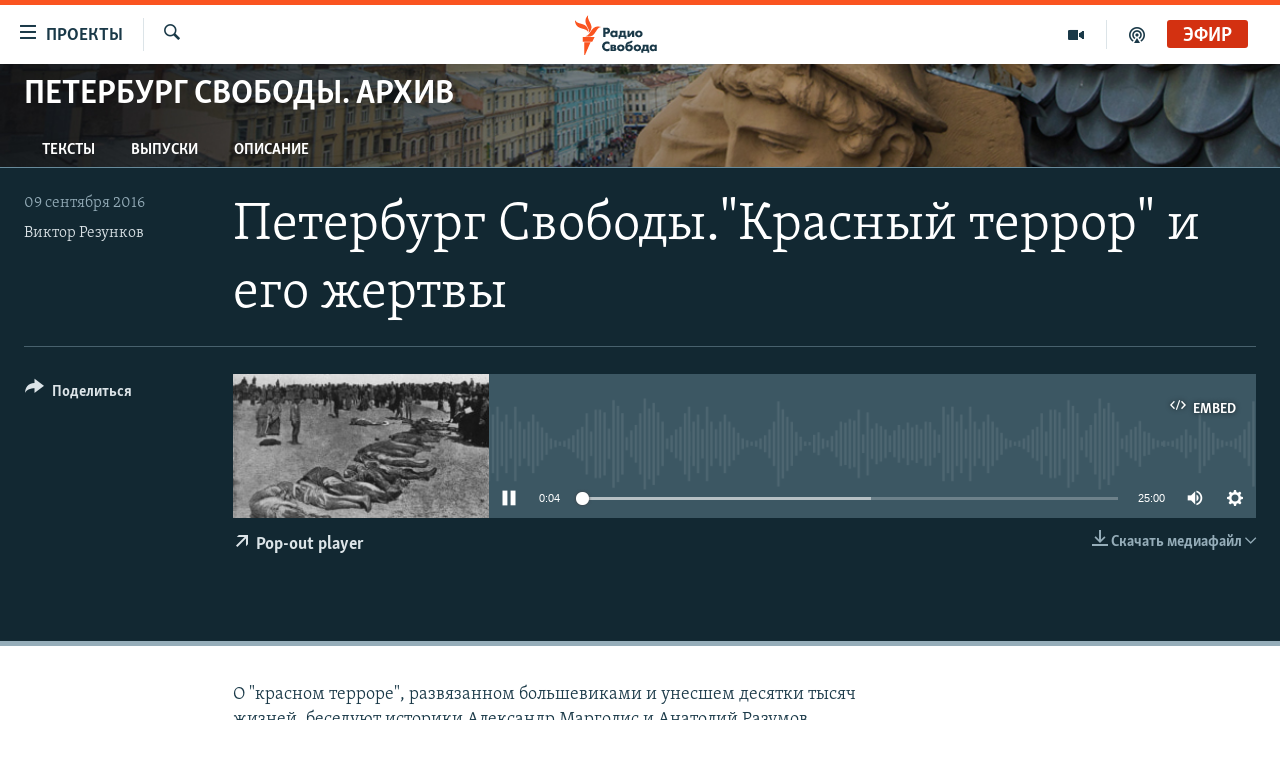

--- FILE ---
content_type: text/css; charset=utf-8
request_url: https://www.svoboda.org/api/customization/zonecustomcss?zoneId=16988&cv=2
body_size: -49
content:
.prog-hdr {
  background: url(https://gdb.rferl.org/79C4D205-8145-4F41-93EC-F463970BB33C.jpg) #505A61 no-repeat center bottom;
  background-size: cover;
}